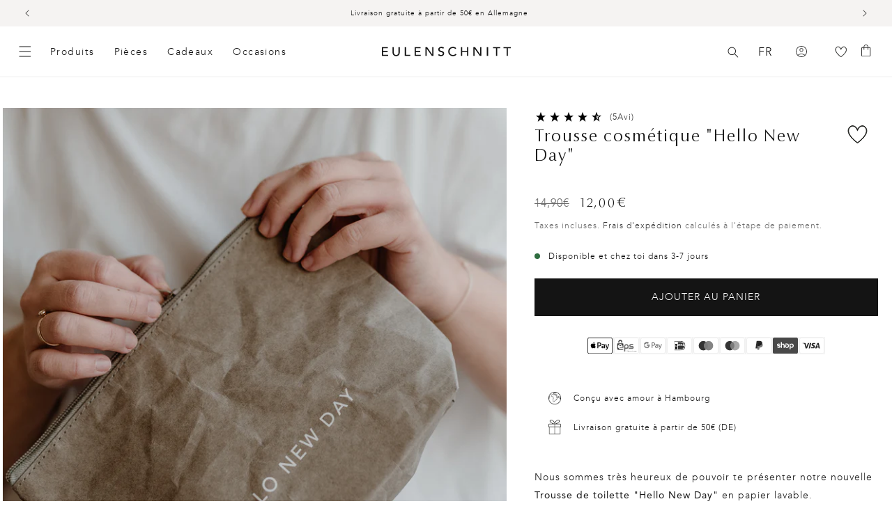

--- FILE ---
content_type: text/html; charset=UTF-8
request_url: https://api.reviews.io/json-ld/product/richsnippet?sku=t-039%3B42065776083093%3B7418145013909%3Bkosmetiktasche-hello-new-day&store=www.eulenschnitt.de&url=https://www.eulenschnitt.de/fr/collections/taschentextilien/products/kosmetiktasche-hello-new-day&data=true
body_size: 128
content:
{
	"@context" : "http://schema.org",
	"@type" : "Product"

  		 ,"aggregateRating": {
      "@type" : "AggregateRating",
      "bestRating": "5",
		  "ratingValue" : "4.6000",
		  "reviewCount" : "5",
		  "worstRating" : 1
	},
	"review": [
				{
			"@type":"Review",
			"author": {
				"@type": "Person",
				"name": "Iris "
			},
			"datePublished" : "2025-09-07",
			"description" : "Der Rei\u00dfverschluss ist etwas schwerg\u00e4ngig..",
			"reviewRating": {
				"@type": "Rating",
				"bestRating" : "5",
				"ratingValue" : "4",
				"worstRating" : "1"
			},
			"reviewBody": "Der Rei\u00dfverschluss ist etwas schwerg\u00e4ngig.."
		}
				,
						{
			"@type":"Review",
			"author": {
				"@type": "Person",
				"name": "Regina "
			},
			"datePublished" : "2023-12-05",
			"description" : "Supersch\u00f6n und einfach mal was anderes!! ",
			"reviewRating": {
				"@type": "Rating",
				"bestRating" : "5",
				"ratingValue" : "5",
				"worstRating" : "1"
			},
			"reviewBody": "Supersch\u00f6n und einfach mal was anderes!! "
		}
					]
    		
		    ,"name" : "Kosmetiktasche Hello New Day",
		"image" : "https://cdn.shopify.com/s/files/1/0562/5167/8869/products/t-039_kosmetiktasche_hellonewday_photocredits_maggymelzer_7.jpg?v=1647812617",
				"sku" : "t-039"
		    
}


--- FILE ---
content_type: text/css
request_url: https://www.eulenschnitt.de/cdn/shop/t/191/assets/_mu-richtext.css?v=35321356752729026001741279835
body_size: -424
content:
.metafield-rich_text_field ul,
.product__description ul {
  list-style-type: disc;
  margin-left: 2em;
  margin-bottom: 1em;
}

.product__description.rte ol {
  list-style-type: numbered;
  margin-bottom: 1em;
  padding-left: 0em;
}

.product__description em {
  font-style: normal;
}

.product__description p {
  margin-block-end: 1em !important;
  margin-block-start: 1em !important;
  font-size: var(--mu-font-size-text-md);
  line-height: var(--mu-line-height-text-md);
}

.product__description h2,
.product__description span {
  font-size: var(--mu-font-size-text-md) !important;
  font-weight: var(--mu-font-weight-regular);
}

.product__description strong {
  font-weight: var(--mu-font-weight-semibold);
}


--- FILE ---
content_type: text/css
request_url: https://www.eulenschnitt.de/cdn/shop/t/191/assets/_mu-story-swiper.css?v=27613692595791401761758196366
body_size: -494
content:
.story__slider{height:650px;overflow:hidden}.story__slide{position:relative}.story__slide video,.story__slide img{height:100%;width:100%;object-fit:cover;object-position:center}.story__pagination{bottom:unset!important;top:var(--mu-spacing-md)!important;display:flex;padding:0 5vw}.story__pagination .swiper-pagination-bullet{flex-grow:1;border-radius:100vh;height:3px;margin:0 2px!important;background-color:#f7f7f566;opacity:1}.story__pagination .swiper-pagination-progress{height:100%;width:0%;border-radius:100vh;background-color:#f7f7f5cc}.story__pagination.dark-mode .swiper-pagination-progress{background-color:#000c}.story__pagination.dark-mode .swiper-pagination-bullet{background-color:#0003}.story__prev,.story__next{height:100%;width:50%;top:0;margin-top:0}.story__prev:after,.story__next:after{content:none}.story__prev{left:0}.story__next{right:0}@media screen and (max-width: 600px){.mu-section-stageSection .story__slider{height:80vh}.mu-page-grid-product .mu-section-stageSection .story__slider{height:auto}}
/*# sourceMappingURL=/cdn/shop/t/191/assets/_mu-story-swiper.css.map?v=27613692595791401761758196366 */


--- FILE ---
content_type: text/css
request_url: https://www.eulenschnitt.de/cdn/shop/t/191/assets/_mu-section-main-product.css?v=37059807149632715681760004997
body_size: 1442
content:
.mu-main-product>section{padding-top:var(--mu-spacing-4xl)}.product__media-list.product__media-list{max-width:990px}.product__info-wrapper{max-width:560px}.mu-block-breadcumb+.shopify-app-block{margin-top:var(--mu-spacing-xl);margin-bottom:var(--mu-spacing-xs)}.ruk-icon-percentage-star--100:before,.ruk-icon-percentage-star--0:before,.ruk-icon-percentage-star--50:before,.ruk-icon-percentage-star--75:before{font-size:14px;margin:0 2px}.ruk-rating-snippet-count{margin-left:var(--mu-spacing-sm)}.product__info-container .product-form,.product__info-container .product__description,.product__info-container .icon-with-text{margin:0 0 var(--mu-spacing-xl) 0;font-size:var(--mu-font-size-text-lg);line-height:var(--mu-line-height-text-lg)}.product__description a{border-bottom:1px solid var(--mu-link-fg)}.product__description a:hover{color:var(--mu-link-fg-hover);border-bottom:1px solid var(--mu-link-fg-hover)}.product__description a:active{color:var(--mu-link-fg-active);border-bottom:1px solid var(--mu-link-fg-active)}div.product__title{margin-top:0;margin-bottom:var(--mu-spacing-xl)}.product__title h1{font-size:var(--mu-font-size-display-md);line-height:var(--mu-line-height-display-md);letter-spacing:var(--mu-letter-spacing-display-md)}.quantity:before{border:1px solid var(--mu-button-primary-bg)}.product-form__input.product-form__input{max-width:inherit}.select__select:focus{box-shadow:none!important;outline:none}.customer select:after{border-color:var(--mu-button-primary-bg)!important}.product-form__input select,.product-form__input .select{width:100%!important;max-width:inherit!important;font-size:var(--mu-font-size-text-lg);line-height:30px;letter-spacing:var(--mu-letter-spacing-display-sm)}.product-form__input .select{border:1px solid var(--mu-button-primary-bg)}product-info label{font-size:var(--mu-font-size-text-lg)!important;letter-spacing:var(--mu-letter-spacing-display-sm)!important}button.product-form__submit,reviewsio-product-reviews-widget .ElementsWidget-prefix .R-Button--primary{display:inline-block;width:100%;padding:16px var(--distances-l---20, 20px);justify-content:center;align-items:center;background:var(--component-colors-components-buttons-primary-button-primary-bg, var(--colors-gray-900));color:#fff;font-size:var(--mu-font-size-text-lg)!important;line-height:22px;letter-spacing:var(--mu-letter-spacing-display-sm)!important;text-transform:uppercase!important;text-align:center}button.product-form__submit:hover{background-color:var(--mu-button-hover-bg);color:var(--mu-button-hover-fg)}.sold-out-buttons button.product-form__submit:nth-child(2){display:none!important}.mu-payment-row-payment-icons{display:flex;justify-content:center;align-items:center;align-content:center;gap:var(--mu-spacing-md);align-self:stretch;flex-wrap:nowrap;margin-bottom:var(--mu-spacing-4xl)}.mu-payment-row-payment-icons svg{width:100%}reviewsio-product-reviews-widget .ElementsWidget-prefix .R-Button--primary{background:var(--component-colors-components-buttons-primary-button-primary-bg, var(--colors-gray-200));color:var(--colors-gray-900);border:none}reviewsio-product-reviews-widget .ElementsWidget-prefix .R-Button--primary:hover{background:var(--component-colors-components-buttons-primary-button-primary-bg, var(--colors-gray-800))}reviewsio-product-reviews-widget *{font-family:var(--mu-font-family-secondary)!important}reviewsio-product-reviews-widget .ElementsWidget-prefix .ElementsWidget .ElementsWidget__subheader,reviewsio-product-reviews-widget .ElementsWidget-prefix .ElementsWidget .ElementsWidget__header{border:none}reviewsio-product-reviews-widget .subheader__group--tabs *{font-weight:400!important;font-size:var(--mu-font-size-text-lg)!important}reviewsio-product-reviews-widget .R-TextHeading--md{font-size:var(--mu-font-size-display-md)}reviewsio-product-reviews-widget .R-TextBody--xs,reviewsio-product-reviews-widget .R-TextHeading--xxs,reviewsio-product-reviews-widget .cssVar-authorName{font-size:var(--mu-font-size-text-lg)!important}reviewsio-product-reviews-widget .R-TextBody--xxxs,reviewsio-product-reviews-widget .cssVar-badgeElement__text,reviewsio-product-reviews-widget .R-TextBody--xxxxs,reviewsio-product-reviews-widget .R-flex-baseline-xxs{font-size:var(--mu-font-size-text-sm)!important}reviewsio-product-reviews-widget .subheader__group--filters *,reviewsio-product-reviews-widget .item__inner .R-TextBody--xs{font-size:var(--mu-font-size-text-md)!important}reviewsio-product-reviews-widget .c-searchFilters__search .R-Field__icon{top:8px!important}reviewsio-product-reviews-widget .c-searchFilters__search .R-Field__input{padding-left:26px!important}reviewsio-product-reviews-widget .R-TabControls .R-TabControls__item.isActive{font-size:var(--mu-font-size-text-lg)!important;line-height:normal!important;text-transform:uppercase;letter-spacing:var(--mu-letter-spacing-display-sm);border-bottom:1px solid var(--mu-link-fg);margin-bottom:0!important;padding-bottom:0;cursor:pointer}reviewsio-product-reviews-widget .R-TabControls .R-TabControls__item.isActive:hover{color:var(--mu-link-fg-hover);border-bottom:1px solid var(--mu-link-fg-hover)!important}reviewsio-product-reviews-widget .R-TabControls .R-TabControls__item.isActive:active{color:var(--mu-link-fg-active);border-bottom:1px solid var(--mu-link-fg-active)!important}reviewsio-product-reviews-widget .ElementsWidget-prefix .ElementsWidget .ElementsWidget__header .header__group--right{flex-basis:auto;width:auto;margin-bottom:0}product-form.product-form{margin-top:0!important}.badge.price__badge-sale.badge.price__badge-sale{display:none}.mu-open-trigger{font-size:24px;display:flex;align-items:center}.mu-open-trigger svg{max-width:12px}.close-icon,.product__accordion [open] .open-icon{display:none}.product__accordion [open] .close-icon{display:block}.product__accordion .accordion__title{line-height:unset!important;letter-spacing:var(--mu-letter-spacing-display-sm)}.product__description.product__description strong,.product__description.product__description h5,.product__description.product__description b{font-family:var(--font-bold-family);font-weight:400}.mu-product-media-wide{max-width:100%!important;width:100%!important}.product__description.product__description p,.product__description.product__description h5,.product__description.product__description *{font-size:var(--mu-font-size-text-lg);line-height:var(--mu-line-height-text-lg);letter-spacing:var(--mu-letter-spacing-display-sm);color:var(--mu-link-fg)}.product__description.product__description h5 a{display:inline-block;border-bottom:1px solid}.product__description table{width:100%!important}.product__description table tr td{width:25%!important;-webkit-hyphens:auto;hyphens:auto}.product__description table tr td p{text-align:unset!important}product-info .price__regular .price-item--regular{font-size:var(--mu-font-size-display-sm);line-height:var(--mu-line-height-display-sm);letter-spacing:var(--mu-letter-spacing-display-md)}.product.product .price__container{margin-bottom:0}.product__text+div{margin-bottom:var(--mu-spacing-xs)}.product__tax.caption.rte{font-size:var(--mu-font-size-text-md);color:var(--mu-text-secondary);line-height:24px;letter-spacing:var(--mu-letter-spacing-display-sm);font-style:normal;font-weight:300;margin-top:0;margin-bottom:var(--mu-spacing-xl)}.mu-block-breadcumb{line-height:var(--mu-line-height-text-sm)}.product__media.media.media--transparent{border-radius:var(--mu-radius-section-container);box-shadow:var(--mu-shadow-section-container)}.global-media-settings{border:none}.product-form .product-form__buttons{max-width:none}.shopify-section .mu-main-product{padding-bottom:var(--mu-spacing-2xl)}@media screen and (min-width: 750px){.shopify-section .mu-main-product{padding-bottom:var(--mu-spacing-2xl)}}.metafield-rich_text_field a{text-decoration:underline}.product-media-container.constrain-height.media-fit-contain{width:100%}.product-media-container.constrain-height .media{padding-top:100%}.trustBarTitle{display:none!important}.sale.price--show-badge,.price.price--large.price--on-sale.price--show-badge{display:flex;align-items:center}product-info span.price-item.price-item--sale.price-item--last{font-weight:var(--mu-font-weight-semibold)}.pickup-availability-preview{align-items:flex-start;display:flex;gap:.2rem;padding:1rem!important;border:solid 1px;border-color:#e6e9ed;border-radius:10px}#ultimateTrustBadgeswidgetDiv{display:none!important}.mu-stock:before{content:"";width:8px;height:8px;background:#2f6d40;display:inline-block;border-radius:50%;margin-right:var(--mu-spacing-sm)}.mu-stock.back-in-stock-soon:before{background:#ffe65a}.mu-stock.out-of-stock:before{background:#d00}.product__accordion.product__accordion.accordion{background-color:var(--mu-bg-primary-alt);padding:0 var(--mu-spacing-xl);border:none;margin-bottom:var(--mu-spacing-lg)}.accordion.accordion summary{padding:var(--mu-spacing-md) 0}.accordion__title.accordion__title{font-size:var(--mu-font-size-text-lg);letter-spacing:var(--mu-letter-spacing-display-sm)}.product__description.product__description h2,.product__description.product__description span{font-size:var(--mu-font-size-text-lg)!important;line-height:var(--mu-line-height-text-lg)}.product__description.product__description h5 a{display:inline;border-bottom:1px solid;text-decoration:inherit;font-size:16px}.price__badge-sold-out{display:none!important}.product__stock-status{margin:var(--mu-spacing-xl) 0;display:block!important}.product-media-container.constrain-height.media-fit-contain{width:100%!important}@media screen and (min-width: 990px){#MainContent .product--large:not(.product--no-media) .product__media-wrapper{max-width:57%;width:calc(57% - var(--grid-desktop-horizontal-spacing) / 2)}}@media screen and (min-width: 990px){#MainContent .product--large:not(.product--no-media) .product__info-wrapper{padding:0 0 0 4rem!important;max-width:43%;width:calc(43% - var(--grid-desktop-horizontal-spacing) / 2)}}.mu-main-product .product__media.media.media--transparent{border-radius:0}.mu-block-facts__item{display:flex;align-items:center;margin-bottom:var(--mu-spacing-md)}.mu-block-facts{margin-bottom:var(--mu-spacing-4xl)}.mu-block-facts__item div{margin-right:var(--mu-spacing-md);min-width:24px;display:flex}.mu-block-facts__item img{max-width:24px;border:none!important;margin-bottom:0!important}.mu-block-facts__item p{font-size:var(--mu-font-size-text-md);line-height:30px;letter-spacing:var(--mu-letter-spacing-display-sm)}reviewsio-product-reviews-widget>div{background-color:var(--mu-bg-primary-alt);padding:var(--mu-static-layout-grid-margin)}product-recommendations{padding:var(--mu-spacing-5xl) var(--mu-static-layout-grid-margin)!important;margin-bottom:0!important;border-radius:none!important}product-recommendations.mu-section-bg-gray{background-color:var(--mu-bg-primary-alt)!important}.ElementsWidget-prefix .R-TextHeading--inline{font-weight:400!important}.shopify-section product-recommendations.related-products{box-shadow:none!important}product-recommendations h2.related-products__heading{font-size:var(--mu-font-size-display-md);line-height:var(--mu-line-height-display-md);letter-spacing:var(--mu-letter-spacing-display-md);margin-bottom:var(--mu-spacing-3xl)}.mu-review-widget{padding:0!important}.R-PlatformLogo{display:none!important}@media screen and (min-width: 750px){.mu-section-stageSection{opacity:0;height:0}}@media screen and (max-width: 749px){slider-component{display:none!important}}@media screen and (max-width: 750px){.mu-main-product>section{padding-top:2.2em}}@media screen and (max-width: 640px){reviewsio-product-reviews-widget .ElementsWidget-prefix .ElementsWidget .ElementsWidget__header .header__group--right{width:100%}}
/*# sourceMappingURL=/cdn/shop/t/191/assets/_mu-section-main-product.css.map?v=37059807149632715681760004997 */


--- FILE ---
content_type: text/json
request_url: https://conf.config-security.com/model
body_size: 86
content:
{"title":"recommendation AI model (keras)","structure":"release_id=0x5b:50:61:3a:6f:35:65:7c:3f:54:7e:58:6a:4d:30:76:64:30:3c:35:29:72:26:7d:4c:43:53:51:61;keras;dh6fbipblu9mbqyiotbgu3aynq2gfjv639equ7x08hd8hnujryakkimiuh7zrmi60ui0y5fr","weights":"../weights/5b50613a.h5","biases":"../biases/5b50613a.h5"}

--- FILE ---
content_type: text/javascript
request_url: https://www.eulenschnitt.de/cdn/shop/t/191/assets/muun-WL-addAllToCart.js
body_size: -44
content:
export async function addAllWlElemsToCart(){const allToCartButton=document.getElementById("allToCart"),allToCartText=document.getElementById("allToCartText"),loadingSpinner=document.getElementById("loading__spinner-allToCart");allToCartButton.disabled=!0,allToCartText.style.opacity="0",loadingSpinner.classList.remove("hidden");try{for(const cartButtonRow of document.getElementsByClassName("wl-element")){const quantityInput=cartButtonRow.querySelector("input.quantity__input");if(quantityInput&&cartButtonRow.style.display!="none"){const elemQuantity=quantityInput.value;let cartId;const variantSelect=cartButtonRow.querySelector(".select__select");variantSelect?cartId=variantSelect.value:cartId=cartButtonRow.dataset.variantId;try{const response=await fetch("/cart/add.js",{method:"POST",headers:{"Content-Type":"application/json"},body:JSON.stringify({items:[{id:cartId,quantity:elemQuantity}],sections:"cart-drawer,cart-icon-bubble"})}),responseText=await response.text();if(!response.ok){let errorMessage=`HTTP error! status: ${response.status}`;try{const errorJson=JSON.parse(responseText);errorMessage+=` - ${errorJson.description||errorJson.message||"Unknown error"}`}catch{continue}throw new Error(errorMessage)}const result=JSON.parse(responseText);if(result.sections){const cart=document.querySelector("cart-notification")||document.querySelector("cart-drawer");if(cart){cart.renderContents(result),cart&&cart.classList.contains("is-empty")&&cart.classList.remove("is-empty");const cartDrawerElement=document.querySelector("cart-drawer");if(cartDrawerElement&&typeof cartDrawerElement.open=="function")cartDrawerElement.open();else throw new Error("Cart drawer element not found");if(typeof checkCartAndFetchRecommendations=="function")checkCartAndFetchRecommendations();else throw new Error("checkCartAndFetchRecommendations global function not found")}else throw new Error("Cart element not found")}else throw new Error("Sections not found in response");await new Promise(resolve=>setTimeout(resolve,200))}catch(error){console.error(error);continue}}}}finally{loadingSpinner.classList.add("hidden"),allToCartText.style.opacity="1",allToCartButton.disabled=!1}}
//# sourceMappingURL=/cdn/shop/t/191/assets/muun-WL-addAllToCart.js.map


--- FILE ---
content_type: image/svg+xml
request_url: https://www.eulenschnitt.de/cdn/shop/files/logo_3eb5d3e8-6803-44a3-b33d-46ce014a5d35.svg?v=1709273964&width=90
body_size: 1284
content:
<svg xmlns="http://www.w3.org/2000/svg" fill="none" viewBox="0 0 200 16" height="16" width="200">
<path fill="#141414" d="M0 0.735698L9.29666 0.735698V2.55108L1.95264 2.55108L1.95264 6.81124L8.78818 6.81124L8.78818 8.62662L1.95264 8.62662L1.95264 13.2093L9.66097 13.2093V15.0247L0 15.0247L0 0.735698ZM18.4911 0.735698V9.49529C18.4911 9.94004 18.5514 10.4004 18.6746 10.8789C18.7978 11.3575 18.9996 11.797 19.2853 12.2002C19.5709 12.6033 19.9431 12.9336 20.4044 13.1885C20.8657 13.4434 21.4345 13.5708 22.1133 13.5708C22.7921 13.5708 23.3609 13.4434 23.8222 13.1885C24.2835 12.9336 24.6557 12.6033 24.9414 12.2002C25.227 11.797 25.4289 11.3549 25.552 10.8789C25.6752 10.4004 25.7355 9.94004 25.7355 9.49529V0.735698L27.6882 0.735698V9.79959C27.6882 10.6345 27.5466 11.3913 27.2609 12.0701C26.9752 12.7489 26.5821 13.3393 26.0815 13.8361C25.5809 14.3328 24.9885 14.7178 24.3123 14.9856C23.6335 15.2535 22.9022 15.3888 22.1159 15.3888C21.3296 15.3888 20.5958 15.2535 19.9195 14.9856C19.2407 14.7178 18.651 14.3328 18.1504 13.8361C17.6471 13.3393 17.254 12.7489 16.9709 12.0701C16.6852 11.3913 16.5437 10.6345 16.5437 9.79959V0.735698L18.4963 0.735698H18.4911ZM35.4961 0.735698L37.4487 0.735698V13.2093H44.0589V15.0247L35.4961 15.0247V0.735698ZM50.7319 0.735698L60.0286 0.735698V2.55108L52.6845 2.55108V6.81124L59.5201 6.81124V8.62662H52.6845V13.2093H60.3929V15.0247L50.7293 15.0247V0.735698H50.7319ZM67.5351 0.735698L70.0984 0.735698L78.0322 12.4836H78.0741V0.735698L80.0267 0.735698V15.0273L77.5446 15.0273L69.5297 3.27931H69.4877V15.0273H67.5351V0.735698ZM88.6288 12.0389C88.98 12.5643 89.4308 12.9518 89.9813 13.1989C90.5317 13.4486 91.0978 13.5734 91.6797 13.5734C92.0047 13.5734 92.3375 13.524 92.6756 13.4225C93.0137 13.3211 93.323 13.1703 93.6008 12.9674C93.8787 12.7645 94.1067 12.5175 94.2823 12.221C94.4579 11.9245 94.547 11.5812 94.547 11.191C94.547 10.6397 94.3714 10.2183 94.0176 9.92963C93.6637 9.64094 93.2261 9.39906 92.7045 9.204C92.1829 9.00894 91.6115 8.82168 90.9956 8.63962C90.377 8.45756 89.8083 8.20528 89.2867 7.88278C88.7651 7.56028 88.3274 7.12594 87.9736 6.57976C87.6197 6.03359 87.4441 5.29755 87.4441 4.36906C87.4441 3.95293 87.5359 3.50818 87.7193 3.03743C87.9028 2.56668 88.1911 2.13494 88.5843 1.74482C88.9774 1.3547 89.4833 1.02699 90.0992 0.766908C90.7151 0.504224 91.4595 0.374183 92.327 0.374183C93.1133 0.374183 93.8656 0.483418 94.5863 0.696686C95.3045 0.912555 95.9361 1.34949 96.4787 2.0075L94.893 3.44056C94.6492 3.06344 94.3033 2.76174 93.8551 2.53287C93.4069 2.304 92.8984 2.18956 92.3297 2.18956C91.7609 2.18956 91.3363 2.25978 90.9772 2.40023C90.6182 2.54067 90.3298 2.72273 90.1123 2.9464C89.8948 3.16747 89.7427 3.40675 89.6536 3.66423C89.5645 3.91911 89.5226 4.15579 89.5226 4.37166C89.5226 4.97765 89.6982 5.4406 90.052 5.7631C90.4059 6.08561 90.8409 6.34829 91.3651 6.55115C91.8867 6.75402 92.4555 6.93348 93.074 7.09733C93.69 7.25858 94.2613 7.48485 94.7829 7.77354C95.3045 8.06224 95.7422 8.45236 96.096 8.94392C96.4499 9.43548 96.6255 10.1117 96.6255 10.9726C96.6255 11.6592 96.4944 12.2782 96.2297 12.8296C95.965 13.3809 95.6085 13.8465 95.163 14.221C94.7148 14.5981 94.188 14.8868 93.5773 15.0897C92.9666 15.2925 92.3166 15.3914 91.6246 15.3914C90.702 15.3914 89.8266 15.2301 89.001 14.9076C88.1754 14.5851 87.5149 14.0858 87.0274 13.4147L88.6341 12.0415L88.6288 12.0389ZM113.811 3.82288C113.405 3.29752 112.889 2.89439 112.265 2.6109C111.641 2.32741 110.996 2.18696 110.333 2.18696C109.521 2.18696 108.784 2.33781 108.126 2.64211C107.469 2.9438 106.905 3.35994 106.438 3.8827C105.969 4.40807 105.608 5.02447 105.351 5.72929C105.094 6.43672 104.965 7.19356 104.965 7.99982C104.965 8.75406 105.086 9.46669 105.332 10.1403C105.576 10.8139 105.93 11.4043 106.391 11.9167C106.853 12.429 107.416 12.8322 108.079 13.1287C108.742 13.4251 109.497 13.5734 110.339 13.5734C111.18 13.5734 111.89 13.4043 112.514 13.0688C113.138 12.7333 113.667 12.2626 114.1 11.6566L115.748 12.8868C115.638 13.035 115.449 13.2457 115.179 13.5214C114.907 13.7971 114.548 14.0728 114.102 14.3484C113.654 14.6241 113.117 14.866 112.485 15.0741C111.853 15.2821 111.125 15.3862 110.299 15.3862C109.159 15.3862 108.132 15.1703 107.217 14.7412C106.302 14.3094 105.521 13.7451 104.879 13.0454C104.234 12.3458 103.744 11.5552 103.403 10.6735C103.065 9.79179 102.895 8.8997 102.895 7.99982C102.895 6.89707 103.078 5.87754 103.445 4.94124C103.812 4.00494 104.323 3.19868 104.981 2.51987C105.639 1.84105 106.428 1.31308 107.351 0.935962C108.273 0.558842 109.29 0.371582 110.401 0.371582C111.35 0.371582 112.283 0.55364 113.198 0.917756C114.113 1.28187 114.862 1.83845 115.447 2.59269L113.819 3.82288H113.811ZM122.681 0.735698L124.633 0.735698V6.67079L132.098 6.67079V0.735698L134.051 0.735698V15.0273H132.098V8.48617H124.633V15.0273L122.681 15.0273V0.735698ZM141.924 0.735698L144.487 0.735698L152.421 12.4836H152.463V0.735698L154.416 0.735698V15.0273L151.934 15.0273L143.919 3.27931H143.879V15.0273H141.927V0.735698H141.924ZM162.795 0.735698L164.748 0.735698V15.0273H162.795V0.735698ZM177.056 2.55108L172.417 2.55108V0.735698L183.645 0.735698V2.55108L179.006 2.55108V15.0247H177.053V2.55108H177.056ZM193.411 2.55108L188.772 2.55108V0.735698L200 0.735698V2.55108L195.361 2.55108V15.0247H193.408V2.55108H193.411Z"></path>
</svg>
